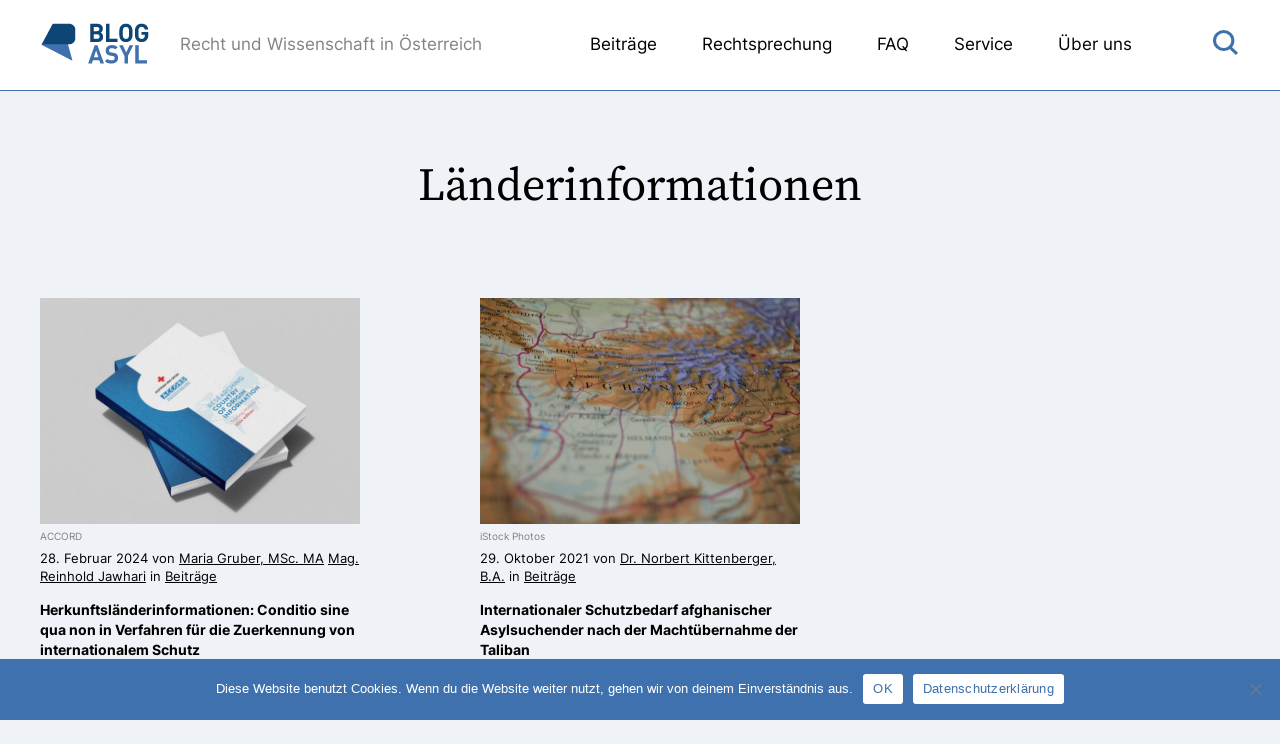

--- FILE ---
content_type: text/html; charset=UTF-8
request_url: https://www.blogasyl.at/tag/laenderinformationen/
body_size: 5202
content:
<!DOCTYPE html>
<html lang="de">

	<head>
		<meta charset="utf-8">
		<meta name="viewport" content="width=device-width,initial-scale=1.0">
		<meta http-equiv="X-UA-Compatible" content="IE=edge">
		<link media="all" href="https://www.blogasyl.at/wp-content/cache/autoptimize/css/autoptimize_fa7c62e2aa87335b99cf55d4273b90ba.css" rel="stylesheet"><style media="print">@media print{body{background-color:#fff}.header{position:absolute}#kommentare,#cookie-notice,.search-button,.burger,.share,.footer{display:none}p,ul,ol,input,select,textarea,label,address,.button,button{font-size:15px;line-height:22px}}</style><title>Länderinformationen Archive - Blog Asyl</title>

		
		

		<link rel="shortcut icon" type="image/png" href="https://www.blogasyl.at/wp-content/themes/blog-asyl/images/favicon.png" sizes="100x100">
		<meta name='robots' content='index, follow, max-image-preview:large, max-snippet:-1, max-video-preview:-1' />

	<!-- This site is optimized with the Yoast SEO plugin v25.4 - https://yoast.com/wordpress/plugins/seo/ -->
	<link rel="canonical" href="https://www.blogasyl.at/tag/laenderinformationen/" />
	<meta property="og:locale" content="de_DE" />
	<meta property="og:type" content="article" />
	<meta property="og:title" content="Länderinformationen Archive - Blog Asyl" />
	<meta property="og:url" content="https://www.blogasyl.at/tag/laenderinformationen/" />
	<meta property="og:site_name" content="Blog Asyl" />
	<meta property="og:image" content="https://www.blogasyl.at/wp-content/uploads/2021/09/Blog-Asyl-Logo-e1638284749918.jpg" />
	<meta property="og:image:width" content="240" />
	<meta property="og:image:height" content="308" />
	<meta property="og:image:type" content="image/jpeg" />
	<meta name="twitter:card" content="summary_large_image" />
	<script type="application/ld+json" class="yoast-schema-graph">{"@context":"https://schema.org","@graph":[{"@type":"CollectionPage","@id":"https://www.blogasyl.at/tag/laenderinformationen/","url":"https://www.blogasyl.at/tag/laenderinformationen/","name":"Länderinformationen Archive - Blog Asyl","isPartOf":{"@id":"https://www.blogasyl.at/#website"},"breadcrumb":{"@id":"https://www.blogasyl.at/tag/laenderinformationen/#breadcrumb"},"inLanguage":"de"},{"@type":"BreadcrumbList","@id":"https://www.blogasyl.at/tag/laenderinformationen/#breadcrumb","itemListElement":[{"@type":"ListItem","position":1,"name":"Startseite","item":"https://www.blogasyl.at/"},{"@type":"ListItem","position":2,"name":"Länderinformationen"}]},{"@type":"WebSite","@id":"https://www.blogasyl.at/#website","url":"https://www.blogasyl.at/","name":"Blog Asyl","description":"","potentialAction":[{"@type":"SearchAction","target":{"@type":"EntryPoint","urlTemplate":"https://www.blogasyl.at/?s={search_term_string}"},"query-input":{"@type":"PropertyValueSpecification","valueRequired":true,"valueName":"search_term_string"}}],"inLanguage":"de"}]}</script>
	<!-- / Yoast SEO plugin. -->


<link rel="alternate" type="application/rss+xml" title="Blog Asyl &raquo; Länderinformationen Schlagwort-Feed" href="https://www.blogasyl.at/tag/laenderinformationen/feed/" />



<script type="text/javascript" id="cookie-notice-front-js-before">
/* <![CDATA[ */
var cnArgs = {"ajaxUrl":"https:\/\/www.blogasyl.at\/wp-admin\/admin-ajax.php","nonce":"e0bcd424ed","hideEffect":"fade","position":"bottom","onScroll":false,"onScrollOffset":100,"onClick":false,"cookieName":"cookie_notice_accepted","cookieTime":2592000,"cookieTimeRejected":2592000,"globalCookie":false,"redirection":false,"cache":false,"revokeCookies":false,"revokeCookiesOpt":"automatic"};

//# sourceURL=cookie-notice-front-js-before
/* ]]> */
</script>

<link rel="https://api.w.org/" href="https://www.blogasyl.at/wp-json/" /><link rel="alternate" title="JSON" type="application/json" href="https://www.blogasyl.at/wp-json/wp/v2/tags/85" /><link rel="EditURI" type="application/rsd+xml" title="RSD" href="https://www.blogasyl.at/xmlrpc.php?rsd" />
		
		<!-- Global site tag (gtag.js) - Google Analytics -->
		<script async src="https://www.googletagmanager.com/gtag/js?id=G-BJ1SW9V5FQ"></script>
		<script>
		  window.dataLayer = window.dataLayer || [];
		  function gtag(){dataLayer.push(arguments);}
		  gtag('js', new Date());
		
		  gtag('config', 'G-BJ1SW9V5FQ');
		</script>
		
	
</head>

	<body class="archive tag tag-laenderinformationen tag-85 wp-theme-blog-asyl cookies-not-set cat-1-id">
		
		<header class="header">
			
			<div class="wrap">
				
				<a class="logo" href="https://www.blogasyl.at">
					<noscript><img src="https://www.blogasyl.at/wp-content/themes/blog-asyl/images/logo.svg" alt="Blog Asyl"></noscript><img class="lazyload" src='data:image/svg+xml,%3Csvg%20xmlns=%22http://www.w3.org/2000/svg%22%20viewBox=%220%200%20210%20140%22%3E%3C/svg%3E' data-src="https://www.blogasyl.at/wp-content/themes/blog-asyl/images/logo.svg" alt="Blog Asyl">
				</a>
				
				<p class="slogan">Recht und Wissenschaft in Österreich</p>
				
				<nav class="menu">
					<ul id="menu-header" class="menu"><li id="menu-item-44" class="menu-item menu-item-type-post_type menu-item-object-page menu-item-has-children menu-item-44"><a href="https://www.blogasyl.at/beitraege/">Beiträge</a>
<ul class="sub-menu">
	<li id="menu-item-46" class="menu-item menu-item-type-post_type menu-item-object-page menu-item-46"><a href="https://www.blogasyl.at/beitraege/">Beiträge lesen</a></li>
	<li id="menu-item-45" class="menu-item menu-item-type-post_type menu-item-object-page menu-item-45"><a href="https://www.blogasyl.at/beitraege/beitraege-verfassen/">Beiträge verfassen</a></li>
	<li id="menu-item-266" class="menu-item menu-item-type-post_type menu-item-object-page menu-item-266"><a href="https://www.blogasyl.at/beitraege/kommentare-verfassen/">Kommentare verfassen</a></li>
</ul>
</li>
<li id="menu-item-197" class="menu-item menu-item-type-post_type menu-item-object-page menu-item-197"><a href="https://www.blogasyl.at/rechtsprechung/">Rechtsprechung</a></li>
<li id="menu-item-49" class="menu-item menu-item-type-post_type menu-item-object-page menu-item-49"><a href="https://www.blogasyl.at/faq/">FAQ</a></li>
<li id="menu-item-627" class="menu-item menu-item-type-post_type menu-item-object-page menu-item-has-children menu-item-627"><a href="https://www.blogasyl.at/service/">Service</a>
<ul class="sub-menu">
	<li id="menu-item-628" class="menu-item menu-item-type-post_type menu-item-object-page menu-item-628"><a href="https://www.blogasyl.at/service/literaturhinweise/">Literaturhinweise</a></li>
	<li id="menu-item-631" class="menu-item menu-item-type-taxonomy menu-item-object-category menu-item-631"><a href="https://www.blogasyl.at/kategorie/service/veranstaltungshinweise/">Veranstaltungshinweise</a></li>
</ul>
</li>
<li id="menu-item-48" class="menu-item menu-item-type-post_type menu-item-object-page menu-item-48"><a href="https://www.blogasyl.at/ueber-uns/">Über uns</a></li>
</ul>				</nav>
				
				<a class="burger"></a>
				
				<a class="search-button"></a>
				
			</div>
			
		</header>
		
		<div class="spacer"></div>
		
		<div class="search-popup">
			
			<a class="search-button-close"></a>
			
			<div class="wrap">
				<form role="search" method="get" id="searchform" class="searchform" action="https://www.blogasyl.at/">
				  <input type="text" value="" name="s" id="s" placeholder="Suche..." />
				</form>
			</div>
			
		</div>
		
		<div class="newsletter-popup active">			
			<h2>Blog Asyl Newsletter</h2>
			<p>Wenn Sie über neue Beiträge am Blog Asyl informiert werden wollen, registrieren Sie sich hier für den Newsletter</p>
			<script>(function() {
	window.mc4wp = window.mc4wp || {
		listeners: [],
		forms: {
			on: function(evt, cb) {
				window.mc4wp.listeners.push(
					{
						event   : evt,
						callback: cb
					}
				);
			}
		}
	}
})();
</script><!-- Mailchimp for WordPress v4.10.5 - https://wordpress.org/plugins/mailchimp-for-wp/ --><form id="mc4wp-form-1" class="mc4wp-form mc4wp-form-209" method="post" data-id="209" data-name="Blog Asyl Website" ><div class="mc4wp-form-fields"><input type="email" name="EMAIL" placeholder="E-Mail" required />
<input type="submit" value="Anmelden" /></div><label style="display: none !important;">Wenn du ein Mensch bist, lasse das Feld leer: <input type="text" name="_mc4wp_honeypot" value="" tabindex="-1" autocomplete="off" /></label><input type="hidden" name="_mc4wp_timestamp" value="1769044631" /><input type="hidden" name="_mc4wp_form_id" value="209" /><input type="hidden" name="_mc4wp_form_element_id" value="mc4wp-form-1" /><div class="mc4wp-response"></div></form><!-- / Mailchimp for WordPress Plugin -->			<a class="newsletter-popup-close"></a>
		</div>
		<div class="newsletter-popup-bg active"></div>    
<div class="block">
	<div class="wrap">
		 
	  <h1 style="text-align: center;">Länderinformationen</h1>
	  <p><br></p>
	
	  <div class="grid col3">
		  				<div class="box">
	
	     	
	<a title="Herkunftsländerinformationen: Conditio sine qua non in Verfahren für die Zuerkennung von internationalem Schutz"  href="https://www.blogasyl.at/2024/02/herkunftslaenderinformationen-conditio-sine-qua-non-in-verfahren-fuer-die-zuerkennung-von-internationalem-schutz/">
		<div class="lazyload image-box" data-bg="https://www.blogasyl.at/wp-content/uploads/2024/02/ACCORD-Training-Manual-650x488.jpg" style="background-image: url(data:image/svg+xml,%3Csvg%20xmlns=%22http://www.w3.org/2000/svg%22%20viewBox=%220%200%20500%20300%22%3E%3C/svg%3E)"></div>
	</a>
	
			<p class="copyright">ACCORD</p>
		
	<p class="small">28. Februar 2024	von 
	
		
						<a href="https://www.blogasyl.at/autor-innen/maria-gruber-msc-ma/">Maria Gruber, MSc. MA</a>
					<a href="https://www.blogasyl.at/autor-innen/mag-reinhold-jawhari/">Mag. Reinhold Jawhari</a>
				
		
	<span class="beitrage-in">in</span>			
	<a class="beitrage-cat" href="https://www.blogasyl.at/kategorie/beitrage/" alt="Beiträge in Beiträge">Beiträge</a>	</p>
	
	<p><strong><a title="Herkunftsländerinformationen: Conditio sine qua non in Verfahren für die Zuerkennung von internationalem Schutz" class="link-black" href="https://www.blogasyl.at/2024/02/herkunftslaenderinformationen-conditio-sine-qua-non-in-verfahren-fuer-die-zuerkennung-von-internationalem-schutz/">Herkunftsländerinformationen: Conditio sine qua non in Verfahren für die Zuerkennung von internationalem Schutz</a></strong></p>
	<span class="snippet"><p>Herkunftsländerinformationen (Country of Origin Information, COI) stellen eine zentrale Säule bei Entscheidungen über Anträge auf internationalen Schutz dar. Dieser Blogbeitrag gibt einen Überblick über die Rolle von COI im Verfahren. Auch die Standards, die die Qualität und Zuverlässigkeit von COI im Kontext von Verfahren für die Zuerkennung von internationalem Schutz maßgeblich bestimmen, werden kurz erläutert.</p>
</span>
	<p><a title="Mehr lesen" class="arrow-link" href="https://www.blogasyl.at/2024/02/herkunftslaenderinformationen-conditio-sine-qua-non-in-verfahren-fuer-die-zuerkennung-von-internationalem-schutz/">Mehr lesen</a></p>
	
</div>							<div class="box">
	
	     	
	<a title="Internationaler Schutzbedarf afghanischer Asylsuchender nach der Machtübernahme der Taliban"  href="https://www.blogasyl.at/2021/10/internationaler-schutzbedarf-afghanischer-asylsuchender-nach-der-machtu%cc%88bernahme-der-taliban/">
		<div class="lazyload image-box" data-bg="https://www.blogasyl.at/wp-content/uploads/2021/10/Afghanistan-Atlas-650x432.jpg" style="background-image: url(data:image/svg+xml,%3Csvg%20xmlns=%22http://www.w3.org/2000/svg%22%20viewBox=%220%200%20500%20300%22%3E%3C/svg%3E)"></div>
	</a>
	
			<p class="copyright">iStock Photos</p>
		
	<p class="small">29. Oktober 2021	von 
	
		
						<a href="https://www.blogasyl.at/autor-innen/dr-norbert-kittenberger-b-a/">Dr. Norbert Kittenberger, B.A.</a>
				
		
	<span class="beitrage-in">in</span>			
	<a class="beitrage-cat" href="https://www.blogasyl.at/kategorie/beitrage/" alt="Beiträge in Beiträge">Beiträge</a>	</p>
	
	<p><strong><a title="Internationaler Schutzbedarf afghanischer Asylsuchender nach der Machtübernahme der Taliban" class="link-black" href="https://www.blogasyl.at/2021/10/internationaler-schutzbedarf-afghanischer-asylsuchender-nach-der-machtu%cc%88bernahme-der-taliban/">Internationaler Schutzbedarf afghanischer Asylsuchender nach der Machtübernahme der Taliban</a></strong></p>
	<span class="snippet"><p>Die Lage in Afghanistan hat sich nach der Eroberung durch die Taliban drastisch verändert. Sicherheits- und Versorgungslage sind schlecht, Details bleiben aber im Dunkeln. Nichtsdestotrotz müssen Behörden und Gerichte entscheiden – dabei zeigt sich die Notwendigkeit eines prognostischen Ansatzes.</p>
</span>
	<p><a title="Mehr lesen" class="arrow-link" href="https://www.blogasyl.at/2021/10/internationaler-schutzbedarf-afghanischer-asylsuchender-nach-der-machtu%cc%88bernahme-der-taliban/">Mehr lesen</a></p>
	
</div>					</div>
	
	</div>
</div>

		
		<footer class="footer">
			<div class="wrap">
				
				<div class="grid col3">
					
					<a class="logo" href="https://www.blogasyl.at">
						<noscript><img src="https://www.blogasyl.at/wp-content/themes/blog-asyl/images/logo.svg" alt="Blog Asyl"></noscript><img class="lazyload" src='data:image/svg+xml,%3Csvg%20xmlns=%22http://www.w3.org/2000/svg%22%20viewBox=%220%200%20210%20140%22%3E%3C/svg%3E' data-src="https://www.blogasyl.at/wp-content/themes/blog-asyl/images/logo.svg" alt="Blog Asyl">
					</a>
					
					<p class="slogan">Recht und Wissenschaft in Österreich<br><br>
						<a href="mailto:kontakt@blogasyl.at">kontakt@blogasyl.at</a>
					</p>
					
					<div>
						<p>Beiträge abonnieren</p>
							
						<script>(function() {
	window.mc4wp = window.mc4wp || {
		listeners: [],
		forms: {
			on: function(evt, cb) {
				window.mc4wp.listeners.push(
					{
						event   : evt,
						callback: cb
					}
				);
			}
		}
	}
})();
</script><!-- Mailchimp for WordPress v4.10.5 - https://wordpress.org/plugins/mailchimp-for-wp/ --><form id="mc4wp-form-2" class="mc4wp-form mc4wp-form-209" method="post" data-id="209" data-name="Blog Asyl Website" ><div class="mc4wp-form-fields"><input type="email" name="EMAIL" placeholder="E-Mail" required />
<input type="submit" value="Anmelden" /></div><label style="display: none !important;">Wenn du ein Mensch bist, lasse das Feld leer: <input type="text" name="_mc4wp_honeypot" value="" tabindex="-1" autocomplete="off" /></label><input type="hidden" name="_mc4wp_timestamp" value="1769044631" /><input type="hidden" name="_mc4wp_form_id" value="209" /><input type="hidden" name="_mc4wp_form_element_id" value="mc4wp-form-2" /><div class="mc4wp-response"></div></form><!-- / Mailchimp for WordPress Plugin -->						
						<!--
						<input placeholder="E-Mail" type="text">
						<a href="#" class="button">Anmelden</a>
						-->
					</div>
					
				</div>
				
				<ul id="menu-footer" class="menu"><li id="menu-item-50" class="menu-item menu-item-type-post_type menu-item-object-page menu-item-50"><a href="https://www.blogasyl.at/kontakt/">Kontakt</a></li>
<li id="menu-item-52" class="menu-item menu-item-type-post_type menu-item-object-page menu-item-52"><a href="https://www.blogasyl.at/datenschutz/">Datenschutz</a></li>
<li id="menu-item-51" class="menu-item menu-item-type-post_type menu-item-object-page menu-item-51"><a href="https://www.blogasyl.at/impressum/">Impressum</a></li>
</ul>				
			</div>
		</footer>

		<script type="speculationrules">
{"prefetch":[{"source":"document","where":{"and":[{"href_matches":"/*"},{"not":{"href_matches":["/wp-*.php","/wp-admin/*","/wp-content/uploads/*","/wp-content/*","/wp-content/plugins/*","/wp-content/themes/blog-asyl/*","/*\\?(.+)"]}},{"not":{"selector_matches":"a[rel~=\"nofollow\"]"}},{"not":{"selector_matches":".no-prefetch, .no-prefetch a"}}]},"eagerness":"conservative"}]}
</script>
<script>(function() {function maybePrefixUrlField () {
  const value = this.value.trim()
  if (value !== '' && value.indexOf('http') !== 0) {
    this.value = 'http://' + value
  }
}

const urlFields = document.querySelectorAll('.mc4wp-form input[type="url"]')
for (let j = 0; j < urlFields.length; j++) {
  urlFields[j].addEventListener('blur', maybePrefixUrlField)
}
})();</script><noscript><style>.lazyload{display:none;}</style></noscript><script data-noptimize="1">window.lazySizesConfig=window.lazySizesConfig||{};window.lazySizesConfig.loadMode=1;</script><script async data-noptimize="1" src='https://www.blogasyl.at/wp-content/plugins/autoptimize/classes/external/js/lazysizes.min.js?ao_version=3.1.13'></script>

		<!-- Cookie Notice plugin v2.5.7 by Hu-manity.co https://hu-manity.co/ -->
		<div id="cookie-notice" role="dialog" class="cookie-notice-hidden cookie-revoke-hidden cn-position-bottom" aria-label="Cookie Notice" style="background-color: rgba(62,113,173,1);"><div class="cookie-notice-container" style="color: #ffffff"><span id="cn-notice-text" class="cn-text-container">Diese Website benutzt Cookies. Wenn du die Website weiter nutzt, gehen wir von deinem Einverständnis aus.</span><span id="cn-notice-buttons" class="cn-buttons-container"><button id="cn-accept-cookie" data-cookie-set="accept" class="cn-set-cookie cn-button" aria-label="OK" style="background-color: #ffffff">OK</button><button data-link-url="https://www.blogasyl.at/datenschutz/" data-link-target="_blank" id="cn-more-info" class="cn-more-info cn-button" aria-label="Datenschutzerklärung" style="background-color: #ffffff">Datenschutzerklärung</button></span><span id="cn-close-notice" data-cookie-set="accept" class="cn-close-icon" title="Nein"></span></div>
			
		</div>
		<!-- / Cookie Notice plugin -->		
		
		


	<script defer src="https://www.blogasyl.at/wp-content/cache/autoptimize/js/autoptimize_e483cce3393dd71893f3f8948a6708af.js"></script></body>
</html>




--- FILE ---
content_type: image/svg+xml
request_url: https://www.blogasyl.at/wp-content/themes/blog-asyl/images/icon-arrow.svg
body_size: 245
content:
<svg height="13.608" viewBox="0 0 19.629 13.608" width="19.629" xmlns="http://www.w3.org/2000/svg"><g fill="#3e71ad"><path d="m18.5 1h-18.5v-2h18.5z" transform="translate(0 7.014)"/><path d="m6.021 7.435-6.728-6.728 1.414-1.414 6.728 6.728z" transform="translate(12.194 .707)"/><path d="m.707 7.435-1.414-1.414 6.728-6.728 1.414 1.414z" transform="translate(12.194 6.173)"/></g></svg>

--- FILE ---
content_type: image/svg+xml
request_url: https://www.blogasyl.at/wp-content/themes/blog-asyl/images/icon-search.svg
body_size: 258
content:
<svg height="24.951" viewBox="0 0 24.532 24.951" width="24.532" xmlns="http://www.w3.org/2000/svg"><circle cx="10.5" cy="10.5" fill="#fff" r="10.5"/><g fill="#3e71ad"><path d="m10.5 3a7.5 7.5 0 1 0 7.5 7.5 7.508 7.508 0 0 0 -7.5-7.5m0-3a10.5 10.5 0 1 1 -10.5 10.5 10.5 10.5 0 0 1 10.5-10.5z"/><path d="m6.345 8.3-7.394-7.228 2.1-2.145 7.392 7.232z" transform="translate(16.089 16.648)"/></g></svg>